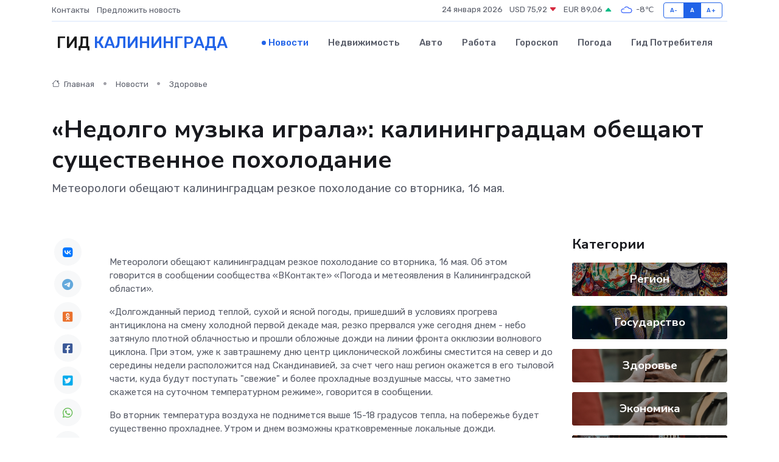

--- FILE ---
content_type: text/html; charset=UTF-8
request_url: https://kaliningrad360.ru/news/zdorove/nedolgo-muzyka-igrala-kaliningradcam-obeschayut-suschestvennoe-poholodanie.htm
body_size: 9388
content:
<!DOCTYPE html>
<html lang="ru">
<head>
	<meta charset="utf-8">
	<meta name="csrf-token" content="V498DxW9I8HKwxfGLMxwJoWKA97CA3jPiNUKDizX">
    <meta http-equiv="X-UA-Compatible" content="IE=edge">
    <meta name="viewport" content="width=device-width, initial-scale=1">
    <title>«Недолго музыка играла»: калининградцам обещают существенное похолодание - новости Калининграда</title>
    <meta name="description" property="description" content="Метеорологи обещают калининградцам резкое похолодание со вторника, 16 мая.">
    
    <meta property="fb:pages" content="105958871990207" />
    <link rel="shortcut icon" type="image/x-icon" href="https://kaliningrad360.ru/favicon.svg">
    <link rel="canonical" href="https://kaliningrad360.ru/news/zdorove/nedolgo-muzyka-igrala-kaliningradcam-obeschayut-suschestvennoe-poholodanie.htm">
    <link rel="preconnect" href="https://fonts.gstatic.com">
    <link rel="dns-prefetch" href="https://fonts.googleapis.com">
    <link rel="dns-prefetch" href="https://pagead2.googlesyndication.com">
    <link rel="dns-prefetch" href="https://res.cloudinary.com">
    <link href="https://fonts.googleapis.com/css2?family=Nunito+Sans:wght@400;700&family=Rubik:wght@400;500;700&display=swap" rel="stylesheet">
    <link rel="stylesheet" type="text/css" href="https://kaliningrad360.ru/assets/font-awesome/css/all.min.css">
    <link rel="stylesheet" type="text/css" href="https://kaliningrad360.ru/assets/bootstrap-icons/bootstrap-icons.css">
    <link rel="stylesheet" type="text/css" href="https://kaliningrad360.ru/assets/tiny-slider/tiny-slider.css">
    <link rel="stylesheet" type="text/css" href="https://kaliningrad360.ru/assets/glightbox/css/glightbox.min.css">
    <link rel="stylesheet" type="text/css" href="https://kaliningrad360.ru/assets/plyr/plyr.css">
    <link id="style-switch" rel="stylesheet" type="text/css" href="https://kaliningrad360.ru/assets/css/style.css">
    <link rel="stylesheet" type="text/css" href="https://kaliningrad360.ru/assets/css/style2.css">

    <meta name="twitter:card" content="summary">
    <meta name="twitter:site" content="@mysite">
    <meta name="twitter:title" content="«Недолго музыка играла»: калининградцам обещают существенное похолодание - новости Калининграда">
    <meta name="twitter:description" content="Метеорологи обещают калининградцам резкое похолодание со вторника, 16 мая.">
    <meta name="twitter:creator" content="@mysite">
    <meta name="twitter:image:src" content="https://res.cloudinary.com/debep5wme/image/upload/xhrpexg8spotnnisc7xd">
    <meta name="twitter:domain" content="kaliningrad360.ru">
    <meta name="twitter:card" content="summary_large_image" /><meta name="twitter:image" content="https://res.cloudinary.com/debep5wme/image/upload/xhrpexg8spotnnisc7xd">

    <meta property="og:url" content="http://kaliningrad360.ru/news/zdorove/nedolgo-muzyka-igrala-kaliningradcam-obeschayut-suschestvennoe-poholodanie.htm">
    <meta property="og:title" content="«Недолго музыка играла»: калининградцам обещают существенное похолодание - новости Калининграда">
    <meta property="og:description" content="Метеорологи обещают калининградцам резкое похолодание со вторника, 16 мая.">
    <meta property="og:type" content="website">
    <meta property="og:image" content="https://res.cloudinary.com/debep5wme/image/upload/xhrpexg8spotnnisc7xd">
    <meta property="og:locale" content="ru_RU">
    <meta property="og:site_name" content="Гид Калининграда">
    

    <link rel="image_src" href="https://res.cloudinary.com/debep5wme/image/upload/xhrpexg8spotnnisc7xd" />

    <link rel="alternate" type="application/rss+xml" href="https://kaliningrad360.ru/feed" title="Калининград: гид, новости, афиша">
        <script async src="https://pagead2.googlesyndication.com/pagead/js/adsbygoogle.js"></script>
    <script>
        (adsbygoogle = window.adsbygoogle || []).push({
            google_ad_client: "ca-pub-0899253526956684",
            enable_page_level_ads: true
        });
    </script>
        
    
    
    
    <script>if (window.top !== window.self) window.top.location.replace(window.self.location.href);</script>
    <script>if(self != top) { top.location=document.location;}</script>

<!-- Google tag (gtag.js) -->
<script async src="https://www.googletagmanager.com/gtag/js?id=G-71VQP5FD0J"></script>
<script>
  window.dataLayer = window.dataLayer || [];
  function gtag(){dataLayer.push(arguments);}
  gtag('js', new Date());

  gtag('config', 'G-71VQP5FD0J');
</script>
</head>
<body>
<script type="text/javascript" > (function(m,e,t,r,i,k,a){m[i]=m[i]||function(){(m[i].a=m[i].a||[]).push(arguments)}; m[i].l=1*new Date();k=e.createElement(t),a=e.getElementsByTagName(t)[0],k.async=1,k.src=r,a.parentNode.insertBefore(k,a)}) (window, document, "script", "https://mc.yandex.ru/metrika/tag.js", "ym"); ym(54007276, "init", {}); ym(86840228, "init", { clickmap:true, trackLinks:true, accurateTrackBounce:true, webvisor:true });</script> <noscript><div><img src="https://mc.yandex.ru/watch/54007276" style="position:absolute; left:-9999px;" alt="" /><img src="https://mc.yandex.ru/watch/86840228" style="position:absolute; left:-9999px;" alt="" /></div></noscript>
<script type="text/javascript">
    new Image().src = "//counter.yadro.ru/hit?r"+escape(document.referrer)+((typeof(screen)=="undefined")?"":";s"+screen.width+"*"+screen.height+"*"+(screen.colorDepth?screen.colorDepth:screen.pixelDepth))+";u"+escape(document.URL)+";h"+escape(document.title.substring(0,150))+";"+Math.random();
</script>
<!-- Rating@Mail.ru counter -->
<script type="text/javascript">
var _tmr = window._tmr || (window._tmr = []);
_tmr.push({id: "3138453", type: "pageView", start: (new Date()).getTime()});
(function (d, w, id) {
  if (d.getElementById(id)) return;
  var ts = d.createElement("script"); ts.type = "text/javascript"; ts.async = true; ts.id = id;
  ts.src = "https://top-fwz1.mail.ru/js/code.js";
  var f = function () {var s = d.getElementsByTagName("script")[0]; s.parentNode.insertBefore(ts, s);};
  if (w.opera == "[object Opera]") { d.addEventListener("DOMContentLoaded", f, false); } else { f(); }
})(document, window, "topmailru-code");
</script><noscript><div>
<img src="https://top-fwz1.mail.ru/counter?id=3138453;js=na" style="border:0;position:absolute;left:-9999px;" alt="Top.Mail.Ru" />
</div></noscript>
<!-- //Rating@Mail.ru counter -->

<header class="navbar-light navbar-sticky header-static">
    <div class="navbar-top d-none d-lg-block small">
        <div class="container">
            <div class="d-md-flex justify-content-between align-items-center my-1">
                <!-- Top bar left -->
                <ul class="nav">
                    <li class="nav-item">
                        <a class="nav-link ps-0" href="https://kaliningrad360.ru/contacts">Контакты</a>
                    </li>
                    <li class="nav-item">
                        <a class="nav-link ps-0" href="https://kaliningrad360.ru/sendnews">Предложить новость</a>
                    </li>
                    
                </ul>
                <!-- Top bar right -->
                <div class="d-flex align-items-center">
                    
                    <ul class="list-inline mb-0 text-center text-sm-end me-3">
						<li class="list-inline-item">
							<span>24 января 2026</span>
						</li>
                        <li class="list-inline-item">
                            <a class="nav-link px-0" href="https://kaliningrad360.ru/currency">
                                <span>USD 75,92 <i class="bi bi-caret-down-fill text-danger"></i></span>
                            </a>
						</li>
                        <li class="list-inline-item">
                            <a class="nav-link px-0" href="https://kaliningrad360.ru/currency">
                                <span>EUR 89,06 <i class="bi bi-caret-up-fill text-success"></i></span>
                            </a>
						</li>
						<li class="list-inline-item">
                            <a class="nav-link px-0" href="https://kaliningrad360.ru/pogoda">
                                <svg xmlns="http://www.w3.org/2000/svg" width="25" height="25" viewBox="0 0 30 30"><path fill="#315EFB" fill-rule="evenodd" d="M25.036 13.066a4.948 4.948 0 0 1 0 5.868A4.99 4.99 0 0 1 20.99 21H8.507a4.49 4.49 0 0 1-3.64-1.86 4.458 4.458 0 0 1 0-5.281A4.491 4.491 0 0 1 8.506 12c.686 0 1.37.159 1.996.473a.5.5 0 0 1 .16.766l-.33.399a.502.502 0 0 1-.598.132 2.976 2.976 0 0 0-3.346.608 3.007 3.007 0 0 0 .334 4.532c.527.396 1.177.59 1.836.59H20.94a3.54 3.54 0 0 0 2.163-.711 3.497 3.497 0 0 0 1.358-3.206 3.45 3.45 0 0 0-.706-1.727A3.486 3.486 0 0 0 20.99 12.5c-.07 0-.138.016-.208.02-.328.02-.645.085-.947.192a.496.496 0 0 1-.63-.287 4.637 4.637 0 0 0-.445-.874 4.495 4.495 0 0 0-.584-.733A4.461 4.461 0 0 0 14.998 9.5a4.46 4.46 0 0 0-3.177 1.318 2.326 2.326 0 0 0-.135.147.5.5 0 0 1-.592.131 5.78 5.78 0 0 0-.453-.19.5.5 0 0 1-.21-.79A5.97 5.97 0 0 1 14.998 8a5.97 5.97 0 0 1 4.237 1.757c.398.399.704.85.966 1.319.262-.042.525-.076.79-.076a4.99 4.99 0 0 1 4.045 2.066zM0 0v30V0zm30 0v30V0z"></path></svg>
                                <span>-8&#8451;</span>
                            </a>
						</li>
					</ul>

                    <!-- Font size accessibility START -->
                    <div class="btn-group me-2" role="group" aria-label="font size changer">
                        <input type="radio" class="btn-check" name="fntradio" id="font-sm">
                        <label class="btn btn-xs btn-outline-primary mb-0" for="font-sm">A-</label>

                        <input type="radio" class="btn-check" name="fntradio" id="font-default" checked>
                        <label class="btn btn-xs btn-outline-primary mb-0" for="font-default">A</label>

                        <input type="radio" class="btn-check" name="fntradio" id="font-lg">
                        <label class="btn btn-xs btn-outline-primary mb-0" for="font-lg">A+</label>
                    </div>

                    
                </div>
            </div>
            <!-- Divider -->
            <div class="border-bottom border-2 border-primary opacity-1"></div>
        </div>
    </div>

    <!-- Logo Nav START -->
    <nav class="navbar navbar-expand-lg">
        <div class="container">
            <!-- Logo START -->
            <a class="navbar-brand" href="https://kaliningrad360.ru" style="text-align: end;">
                
                			<span class="ms-2 fs-3 text-uppercase fw-normal">Гид <span style="color: #2163e8;">Калининграда</span></span>
                            </a>
            <!-- Logo END -->

            <!-- Responsive navbar toggler -->
            <button class="navbar-toggler ms-auto" type="button" data-bs-toggle="collapse"
                data-bs-target="#navbarCollapse" aria-controls="navbarCollapse" aria-expanded="false"
                aria-label="Toggle navigation">
                <span class="text-body h6 d-none d-sm-inline-block">Menu</span>
                <span class="navbar-toggler-icon"></span>
            </button>

            <!-- Main navbar START -->
            <div class="collapse navbar-collapse" id="navbarCollapse">
                <ul class="navbar-nav navbar-nav-scroll mx-auto">
                                        <li class="nav-item"> <a class="nav-link active" href="https://kaliningrad360.ru/news">Новости</a></li>
                                        <li class="nav-item"> <a class="nav-link" href="https://kaliningrad360.ru/realty">Недвижимость</a></li>
                                        <li class="nav-item"> <a class="nav-link" href="https://kaliningrad360.ru/auto">Авто</a></li>
                                        <li class="nav-item"> <a class="nav-link" href="https://kaliningrad360.ru/job">Работа</a></li>
                                        <li class="nav-item"> <a class="nav-link" href="https://kaliningrad360.ru/horoscope">Гороскоп</a></li>
                                        <li class="nav-item"> <a class="nav-link" href="https://kaliningrad360.ru/pogoda">Погода</a></li>
                                        <li class="nav-item"> <a class="nav-link" href="https://kaliningrad360.ru/poleznoe">Гид потребителя</a></li>
                                    </ul>
            </div>
            <!-- Main navbar END -->

            
        </div>
    </nav>
    <!-- Logo Nav END -->
</header>
    <main>
        <!-- =======================
                Main content START -->
        <section class="pt-3 pb-lg-5">
            <div class="container" data-sticky-container>
                <div class="row">
                    <!-- Main Post START -->
                    <div class="col-lg-9">
                        <!-- Categorie Detail START -->
                        <div class="mb-4">
							<nav aria-label="breadcrumb" itemscope itemtype="http://schema.org/BreadcrumbList">
								<ol class="breadcrumb breadcrumb-dots">
									<li class="breadcrumb-item" itemprop="itemListElement" itemscope itemtype="http://schema.org/ListItem">
										<meta itemprop="name" content="Гид Калининграда">
										<meta itemprop="position" content="1">
										<meta itemprop="item" content="https://kaliningrad360.ru">
										<a itemprop="url" href="https://kaliningrad360.ru">
										<i class="bi bi-house me-1"></i> Главная
										</a>
									</li>
									<li class="breadcrumb-item" itemprop="itemListElement" itemscope itemtype="http://schema.org/ListItem">
										<meta itemprop="name" content="Новости">
										<meta itemprop="position" content="2">
										<meta itemprop="item" content="https://kaliningrad360.ru/news">
										<a itemprop="url" href="https://kaliningrad360.ru/news"> Новости</a>
									</li>
									<li class="breadcrumb-item" aria-current="page" itemprop="itemListElement" itemscope itemtype="http://schema.org/ListItem">
										<meta itemprop="name" content="Здоровье">
										<meta itemprop="position" content="3">
										<meta itemprop="item" content="https://kaliningrad360.ru/news/zdorove">
										<a itemprop="url" href="https://kaliningrad360.ru/news/zdorove"> Здоровье</a>
									</li>
									<li aria-current="page" itemprop="itemListElement" itemscope itemtype="http://schema.org/ListItem">
									<meta itemprop="name" content="«Недолго музыка играла»: калининградцам обещают существенное похолодание">
									<meta itemprop="position" content="4" />
									<meta itemprop="item" content="https://kaliningrad360.ru/news/zdorove/nedolgo-muzyka-igrala-kaliningradcam-obeschayut-suschestvennoe-poholodanie.htm">
									</li>
								</ol>
							</nav>
						
                        </div>
                    </div>
                </div>
                <div class="row align-items-center">
                                                        <!-- Content -->
                    <div class="col-md-12 mt-4 mt-md-0">
                                            <h1 class="display-6">«Недолго музыка играла»: калининградцам обещают существенное похолодание</h1>
                        <p class="lead">Метеорологи обещают калининградцам резкое похолодание со вторника, 16 мая.</p>
                    </div>
				                                    </div>
            </div>
        </section>
        <!-- =======================
        Main START -->
        <section class="pt-0">
            <div class="container position-relative" data-sticky-container>
                <div class="row">
                    <!-- Left sidebar START -->
                    <div class="col-md-1">
                        <div class="text-start text-lg-center mb-5" data-sticky data-margin-top="80" data-sticky-for="767">
                            <style>
                                .fa-vk::before {
                                    color: #07f;
                                }
                                .fa-telegram::before {
                                    color: #64a9dc;
                                }
                                .fa-facebook-square::before {
                                    color: #3b5998;
                                }
                                .fa-odnoklassniki-square::before {
                                    color: #eb722e;
                                }
                                .fa-twitter-square::before {
                                    color: #00aced;
                                }
                                .fa-whatsapp::before {
                                    color: #65bc54;
                                }
                                .fa-viber::before {
                                    color: #7b519d;
                                }
                                .fa-moimir svg {
                                    background-color: #168de2;
                                    height: 18px;
                                    width: 18px;
                                    background-size: 18px 18px;
                                    border-radius: 4px;
                                    margin-bottom: 2px;
                                }
                            </style>
                            <ul class="nav text-white-force">
                                <li class="nav-item">
                                    <a class="nav-link icon-md rounded-circle m-1 p-0 fs-5 bg-light" href="https://vk.com/share.php?url=https://kaliningrad360.ru/news/zdorove/nedolgo-muzyka-igrala-kaliningradcam-obeschayut-suschestvennoe-poholodanie.htm&title=«Недолго музыка играла»: калининградцам обещают существенное похолодание - новости Калининграда&utm_source=share" rel="nofollow" target="_blank">
                                        <i class="fab fa-vk align-middle text-body"></i>
                                    </a>
                                </li>
                                <li class="nav-item">
                                    <a class="nav-link icon-md rounded-circle m-1 p-0 fs-5 bg-light" href="https://t.me/share/url?url=https://kaliningrad360.ru/news/zdorove/nedolgo-muzyka-igrala-kaliningradcam-obeschayut-suschestvennoe-poholodanie.htm&text=«Недолго музыка играла»: калининградцам обещают существенное похолодание - новости Калининграда&utm_source=share" rel="nofollow" target="_blank">
                                        <i class="fab fa-telegram align-middle text-body"></i>
                                    </a>
                                </li>
                                <li class="nav-item">
                                    <a class="nav-link icon-md rounded-circle m-1 p-0 fs-5 bg-light" href="https://connect.ok.ru/offer?url=https://kaliningrad360.ru/news/zdorove/nedolgo-muzyka-igrala-kaliningradcam-obeschayut-suschestvennoe-poholodanie.htm&title=«Недолго музыка играла»: калининградцам обещают существенное похолодание - новости Калининграда&utm_source=share" rel="nofollow" target="_blank">
                                        <i class="fab fa-odnoklassniki-square align-middle text-body"></i>
                                    </a>
                                </li>
                                <li class="nav-item">
                                    <a class="nav-link icon-md rounded-circle m-1 p-0 fs-5 bg-light" href="https://www.facebook.com/sharer.php?src=sp&u=https://kaliningrad360.ru/news/zdorove/nedolgo-muzyka-igrala-kaliningradcam-obeschayut-suschestvennoe-poholodanie.htm&title=«Недолго музыка играла»: калининградцам обещают существенное похолодание - новости Калининграда&utm_source=share" rel="nofollow" target="_blank">
                                        <i class="fab fa-facebook-square align-middle text-body"></i>
                                    </a>
                                </li>
                                <li class="nav-item">
                                    <a class="nav-link icon-md rounded-circle m-1 p-0 fs-5 bg-light" href="https://twitter.com/intent/tweet?text=«Недолго музыка играла»: калининградцам обещают существенное похолодание - новости Калининграда&url=https://kaliningrad360.ru/news/zdorove/nedolgo-muzyka-igrala-kaliningradcam-obeschayut-suschestvennoe-poholodanie.htm&utm_source=share" rel="nofollow" target="_blank">
                                        <i class="fab fa-twitter-square align-middle text-body"></i>
                                    </a>
                                </li>
                                <li class="nav-item">
                                    <a class="nav-link icon-md rounded-circle m-1 p-0 fs-5 bg-light" href="https://api.whatsapp.com/send?text=«Недолго музыка играла»: калининградцам обещают существенное похолодание - новости Калининграда https://kaliningrad360.ru/news/zdorove/nedolgo-muzyka-igrala-kaliningradcam-obeschayut-suschestvennoe-poholodanie.htm&utm_source=share" rel="nofollow" target="_blank">
                                        <i class="fab fa-whatsapp align-middle text-body"></i>
                                    </a>
                                </li>
                                <li class="nav-item">
                                    <a class="nav-link icon-md rounded-circle m-1 p-0 fs-5 bg-light" href="viber://forward?text=«Недолго музыка играла»: калининградцам обещают существенное похолодание - новости Калининграда https://kaliningrad360.ru/news/zdorove/nedolgo-muzyka-igrala-kaliningradcam-obeschayut-suschestvennoe-poholodanie.htm&utm_source=share" rel="nofollow" target="_blank">
                                        <i class="fab fa-viber align-middle text-body"></i>
                                    </a>
                                </li>
                                <li class="nav-item">
                                    <a class="nav-link icon-md rounded-circle m-1 p-0 fs-5 bg-light" href="https://connect.mail.ru/share?url=https://kaliningrad360.ru/news/zdorove/nedolgo-muzyka-igrala-kaliningradcam-obeschayut-suschestvennoe-poholodanie.htm&title=«Недолго музыка играла»: калининградцам обещают существенное похолодание - новости Калининграда&utm_source=share" rel="nofollow" target="_blank">
                                        <i class="fab fa-moimir align-middle text-body"><svg viewBox='0 0 24 24' xmlns='http://www.w3.org/2000/svg'><path d='M8.889 9.667a1.333 1.333 0 100-2.667 1.333 1.333 0 000 2.667zm6.222 0a1.333 1.333 0 100-2.667 1.333 1.333 0 000 2.667zm4.77 6.108l-1.802-3.028a.879.879 0 00-1.188-.307.843.843 0 00-.313 1.166l.214.36a6.71 6.71 0 01-4.795 1.996 6.711 6.711 0 01-4.792-1.992l.217-.364a.844.844 0 00-.313-1.166.878.878 0 00-1.189.307l-1.8 3.028a.844.844 0 00.312 1.166.88.88 0 001.189-.307l.683-1.147a8.466 8.466 0 005.694 2.18 8.463 8.463 0 005.698-2.184l.685 1.151a.873.873 0 001.189.307.844.844 0 00.312-1.166z' fill='#FFF' fill-rule='evenodd'/></svg></i>
                                    </a>
                                </li>
                                
                            </ul>
                        </div>
                    </div>
                    <!-- Left sidebar END -->

                    <!-- Main Content START -->
                    <div class="col-md-10 col-lg-8 mb-5">
                        <div class="mb-4">
                                                    </div>
                        <div itemscope itemtype="http://schema.org/NewsArticle">
                            <meta itemprop="headline" content="«Недолго музыка играла»: калининградцам обещают существенное похолодание">
                            <meta itemprop="identifier" content="https://kaliningrad360.ru/8393904">
                            <span itemprop="articleBody"><p> Метеорологи обещают калининградцам резкое похолодание со вторника, 16 мая. Об этом говорится в сообщении сообщества «ВКонтакте» «Погода и метеоявления в Калининградской области».  <br> </p> <p> «Долгожданный период теплой, сухой и ясной погоды, пришедший в условиях прогрева антициклона на смену холодной первой декаде мая, резко прервался уже сегодня днем - небо затянуло плотной облачностью и прошли обложные дожди на линии фронта окклюзии волнового циклона. При этом, уже к завтрашнему дню центр циклонической ложбины сместится на север и до середины недели расположится над Скандинавией, за счет чего наш регион окажется в его тыловой части, куда будут поступать &quot;свежие&quot; и более прохладные воздушные массы, что заметно скажется на суточном температурном режиме», говорится в сообщении.  </p> <p> Во вторник температура воздуха не поднимется выше 15-18 градусов тепла, на побережье будет существенно прохладнее. Утром и днем возможны кратковременные локальные дожди.  
										
											
											

										
</p> <p> До пятницы температура воздуха днем будет колебаться в районе +14-17 градусов. Существенных осадков в самом Калининграде не ожидается, на востоке области они вероятны в среду.  </p> <p> «Однако, к выходным (предварительно) стоит ожидать возвращения теплой погоды - установившееся новое ядро Скандинавского антициклона к северу и быстрый прогрев стационарной воздушной массы позволит дневной температуре вновь подниматься до отметок в +21...+24 градуса и выше», - отмечается в сообщении. </p></span>
                        </div>
                                                                        <div><a href="https://www.newkaliningrad.ru/news/briefs/community/24045632-nedolgo-muzyka-igrala-kaliningradtsam-obeshchayut-sushchestvennoe-pokholodanie.html" target="_blank" rel="author">Источник</a></div>
                                                                        <div class="col-12 mt-3"><a href="https://kaliningrad360.ru/sendnews">Предложить новость</a></div>
                        <div class="col-12 mt-5">
                            <h2 class="my-3">Последние новости</h2>
                            <div class="row gy-4">
                                <!-- Card item START -->
<div class="col-sm-6">
    <div class="card" itemscope="" itemtype="http://schema.org/BlogPosting">
        <!-- Card img -->
        <div class="position-relative">
                        <img class="card-img" src="https://res.cloudinary.com/debep5wme/image/upload/c_fill,w_420,h_315,q_auto,g_face/se9w7xypsqgldetaybk0" alt="Почему правильные конструктивные элементы помогают мебели не деформироваться" itemprop="image">
                    </div>
        <div class="card-body px-0 pt-3" itemprop="name">
            <h4 class="card-title" itemprop="headline"><a href="https://kaliningrad360.ru/news/ekonomika/pochemu-pravilnye-konstruktivnye-elementy-pomogayut-mebeli-ne-deformirovatsya.htm"
                    class="btn-link text-reset fw-bold" itemprop="url">Почему правильные конструктивные элементы помогают мебели не деформироваться</a></h4>
            <p class="card-text" itemprop="articleBody">Почему правильные конструктивные элементы помогают мебели не деформироваться.</p>
        </div>
        <meta itemprop="author" content="Редактор"/>
        <meta itemscope itemprop="mainEntityOfPage" itemType="https://schema.org/WebPage" itemid="https://kaliningrad360.ru/news/ekonomika/pochemu-pravilnye-konstruktivnye-elementy-pomogayut-mebeli-ne-deformirovatsya.htm"/>
        <meta itemprop="dateModified" content="2026-01-13"/>
        <meta itemprop="datePublished" content="2026-01-13"/>
    </div>
</div>
<!-- Card item END -->
<!-- Card item START -->
<div class="col-sm-6">
    <div class="card" itemscope="" itemtype="http://schema.org/BlogPosting">
        <!-- Card img -->
        <div class="position-relative">
                        <img class="card-img" src="https://res.cloudinary.com/debep5wme/image/upload/c_fill,w_420,h_315,q_auto,g_face/fdth0ppoxhnrxkejsqtr" alt="Что банк о вас знает: как формируется кредитная история и можно ли ее исправить" itemprop="image">
                    </div>
        <div class="card-body px-0 pt-3" itemprop="name">
            <h4 class="card-title" itemprop="headline"><a href="https://kaliningrad360.ru/news/ekonomika/chto-bank-o-vas-znaet-kak-formiruetsya-kreditnaya-istoriya-i-mozhno-li-ee-ispravit.htm"
                    class="btn-link text-reset fw-bold" itemprop="url">Что банк о вас знает: как формируется кредитная история и можно ли ее исправить</a></h4>
            <p class="card-text" itemprop="articleBody">Всё, что вы хотели узнать о своей кредитной репутации, но не решались спросить у банкира</p>
        </div>
        <meta itemprop="author" content="Редактор"/>
        <meta itemscope itemprop="mainEntityOfPage" itemType="https://schema.org/WebPage" itemid="https://kaliningrad360.ru/news/ekonomika/chto-bank-o-vas-znaet-kak-formiruetsya-kreditnaya-istoriya-i-mozhno-li-ee-ispravit.htm"/>
        <meta itemprop="dateModified" content="2025-11-08"/>
        <meta itemprop="datePublished" content="2025-11-08"/>
    </div>
</div>
<!-- Card item END -->
<!-- Card item START -->
<div class="col-sm-6">
    <div class="card" itemscope="" itemtype="http://schema.org/BlogPosting">
        <!-- Card img -->
        <div class="position-relative">
                        <img class="card-img" src="https://res.cloudinary.com/debep5wme/image/upload/c_fill,w_420,h_315,q_auto,g_face/nadum4jfm6dymwa58a2g" alt="Как выбрать дверь для бани: преимущества разных моделей" itemprop="image">
                    </div>
        <div class="card-body px-0 pt-3" itemprop="name">
            <h4 class="card-title" itemprop="headline"><a href="https://kaliningrad360.ru/news/ekonomika/kak-vybrat-dver-dlya-bani-preimuschestva-raznyh-modeley.htm"
                    class="btn-link text-reset fw-bold" itemprop="url">Как выбрать дверь для бани: преимущества разных моделей</a></h4>
            <p class="card-text" itemprop="articleBody">Двери Arta сочетают безопасность, устойчивость к температурам и эстетику. Советы по выбору идеальной двери для вашей парной.</p>
        </div>
        <meta itemprop="author" content="Редактор"/>
        <meta itemscope itemprop="mainEntityOfPage" itemType="https://schema.org/WebPage" itemid="https://kaliningrad360.ru/news/ekonomika/kak-vybrat-dver-dlya-bani-preimuschestva-raznyh-modeley.htm"/>
        <meta itemprop="dateModified" content="2025-10-05"/>
        <meta itemprop="datePublished" content="2025-10-05"/>
    </div>
</div>
<!-- Card item END -->
<!-- Card item START -->
<div class="col-sm-6">
    <div class="card" itemscope="" itemtype="http://schema.org/BlogPosting">
        <!-- Card img -->
        <div class="position-relative">
            <img class="card-img" src="https://res.cloudinary.com/di7jztv5p/image/upload/c_fill,w_420,h_315,q_auto,g_face/gqei5n34zp6qzkg1iovk" alt="Когда скидки превращаются в ловушку: как маркетологи учат нас тратить" itemprop="image">
        </div>
        <div class="card-body px-0 pt-3" itemprop="name">
            <h4 class="card-title" itemprop="headline"><a href="https://ulan-ude-city.ru/news/ekonomika/kogda-skidki-prevraschayutsya-v-lovushku-kak-marketologi-uchat-nas-tratit.htm" class="btn-link text-reset fw-bold" itemprop="url">Когда скидки превращаются в ловушку: как маркетологи учат нас тратить</a></h4>
            <p class="card-text" itemprop="articleBody">Почему “-50% только сегодня” не всегда значит выгоду, как скидки играют на эмоциях и почему даже рациональные люди становятся жертвами маркетинговых трюков.</p>
        </div>
        <meta itemprop="author" content="Редактор"/>
        <meta itemscope itemprop="mainEntityOfPage" itemType="https://schema.org/WebPage" itemid="https://ulan-ude-city.ru/news/ekonomika/kogda-skidki-prevraschayutsya-v-lovushku-kak-marketologi-uchat-nas-tratit.htm"/>
        <meta itemprop="dateModified" content="2026-01-24"/>
        <meta itemprop="datePublished" content="2026-01-24"/>
    </div>
</div>
<!-- Card item END -->
                            </div>
                        </div>
						<div class="col-12 bg-primary bg-opacity-10 p-2 mt-3 rounded">
							На этом сайте представлены актуальные варианты, чтобы <a href="https://michurinsk-gid.ru/realty">снять квартиру в Мичуринске</a> на выгодных условиях
						</div>
                        <!-- Comments START -->
                        <div class="mt-5">
                            <h3>Комментарии (0)</h3>
                        </div>
                        <!-- Comments END -->
                        <!-- Reply START -->
                        <div>
                            <h3>Добавить комментарий</h3>
                            <small>Ваш email не публикуется. Обязательные поля отмечены *</small>
                            <form class="row g-3 mt-2">
                                <div class="col-md-6">
                                    <label class="form-label">Имя *</label>
                                    <input type="text" class="form-control" aria-label="First name">
                                </div>
                                <div class="col-md-6">
                                    <label class="form-label">Email *</label>
                                    <input type="email" class="form-control">
                                </div>
                                <div class="col-12">
                                    <label class="form-label">Текст комментария *</label>
                                    <textarea class="form-control" rows="3"></textarea>
                                </div>
                                <div class="col-12">
                                    <button type="submit" class="btn btn-primary">Оставить комментарий</button>
                                </div>
                            </form>
                        </div>
                        <!-- Reply END -->
                    </div>
                    <!-- Main Content END -->
                    <!-- Right sidebar START -->
                    <div class="col-lg-3 d-none d-lg-block">
                        <div data-sticky data-margin-top="80" data-sticky-for="991">
                            <!-- Categories -->
                            <div>
                                <h4 class="mb-3">Категории</h4>
                                                                    <!-- Category item -->
                                    <div class="text-center mb-3 card-bg-scale position-relative overflow-hidden rounded"
                                        style="background-image:url(https://kaliningrad360.ru/assets/images/blog/4by3/04.jpg); background-position: center left; background-size: cover;">
                                        <div class="bg-dark-overlay-4 p-3">
                                            <a href="https://kaliningrad360.ru/news/region"
                                                class="stretched-link btn-link fw-bold text-white h5">Регион</a>
                                        </div>
                                    </div>
                                                                    <!-- Category item -->
                                    <div class="text-center mb-3 card-bg-scale position-relative overflow-hidden rounded"
                                        style="background-image:url(https://kaliningrad360.ru/assets/images/blog/4by3/06.jpg); background-position: center left; background-size: cover;">
                                        <div class="bg-dark-overlay-4 p-3">
                                            <a href="https://kaliningrad360.ru/news/gosudarstvo"
                                                class="stretched-link btn-link fw-bold text-white h5">Государство</a>
                                        </div>
                                    </div>
                                                                    <!-- Category item -->
                                    <div class="text-center mb-3 card-bg-scale position-relative overflow-hidden rounded"
                                        style="background-image:url(https://kaliningrad360.ru/assets/images/blog/4by3/09.jpg); background-position: center left; background-size: cover;">
                                        <div class="bg-dark-overlay-4 p-3">
                                            <a href="https://kaliningrad360.ru/news/zdorove"
                                                class="stretched-link btn-link fw-bold text-white h5">Здоровье</a>
                                        </div>
                                    </div>
                                                                    <!-- Category item -->
                                    <div class="text-center mb-3 card-bg-scale position-relative overflow-hidden rounded"
                                        style="background-image:url(https://kaliningrad360.ru/assets/images/blog/4by3/09.jpg); background-position: center left; background-size: cover;">
                                        <div class="bg-dark-overlay-4 p-3">
                                            <a href="https://kaliningrad360.ru/news/ekonomika"
                                                class="stretched-link btn-link fw-bold text-white h5">Экономика</a>
                                        </div>
                                    </div>
                                                                    <!-- Category item -->
                                    <div class="text-center mb-3 card-bg-scale position-relative overflow-hidden rounded"
                                        style="background-image:url(https://kaliningrad360.ru/assets/images/blog/4by3/01.jpg); background-position: center left; background-size: cover;">
                                        <div class="bg-dark-overlay-4 p-3">
                                            <a href="https://kaliningrad360.ru/news/politika"
                                                class="stretched-link btn-link fw-bold text-white h5">Политика</a>
                                        </div>
                                    </div>
                                                                    <!-- Category item -->
                                    <div class="text-center mb-3 card-bg-scale position-relative overflow-hidden rounded"
                                        style="background-image:url(https://kaliningrad360.ru/assets/images/blog/4by3/04.jpg); background-position: center left; background-size: cover;">
                                        <div class="bg-dark-overlay-4 p-3">
                                            <a href="https://kaliningrad360.ru/news/nauka-i-obrazovanie"
                                                class="stretched-link btn-link fw-bold text-white h5">Наука и Образование</a>
                                        </div>
                                    </div>
                                                                    <!-- Category item -->
                                    <div class="text-center mb-3 card-bg-scale position-relative overflow-hidden rounded"
                                        style="background-image:url(https://kaliningrad360.ru/assets/images/blog/4by3/09.jpg); background-position: center left; background-size: cover;">
                                        <div class="bg-dark-overlay-4 p-3">
                                            <a href="https://kaliningrad360.ru/news/proisshestviya"
                                                class="stretched-link btn-link fw-bold text-white h5">Происшествия</a>
                                        </div>
                                    </div>
                                                                    <!-- Category item -->
                                    <div class="text-center mb-3 card-bg-scale position-relative overflow-hidden rounded"
                                        style="background-image:url(https://kaliningrad360.ru/assets/images/blog/4by3/02.jpg); background-position: center left; background-size: cover;">
                                        <div class="bg-dark-overlay-4 p-3">
                                            <a href="https://kaliningrad360.ru/news/religiya"
                                                class="stretched-link btn-link fw-bold text-white h5">Религия</a>
                                        </div>
                                    </div>
                                                                    <!-- Category item -->
                                    <div class="text-center mb-3 card-bg-scale position-relative overflow-hidden rounded"
                                        style="background-image:url(https://kaliningrad360.ru/assets/images/blog/4by3/06.jpg); background-position: center left; background-size: cover;">
                                        <div class="bg-dark-overlay-4 p-3">
                                            <a href="https://kaliningrad360.ru/news/kultura"
                                                class="stretched-link btn-link fw-bold text-white h5">Культура</a>
                                        </div>
                                    </div>
                                                                    <!-- Category item -->
                                    <div class="text-center mb-3 card-bg-scale position-relative overflow-hidden rounded"
                                        style="background-image:url(https://kaliningrad360.ru/assets/images/blog/4by3/02.jpg); background-position: center left; background-size: cover;">
                                        <div class="bg-dark-overlay-4 p-3">
                                            <a href="https://kaliningrad360.ru/news/sport"
                                                class="stretched-link btn-link fw-bold text-white h5">Спорт</a>
                                        </div>
                                    </div>
                                                                    <!-- Category item -->
                                    <div class="text-center mb-3 card-bg-scale position-relative overflow-hidden rounded"
                                        style="background-image:url(https://kaliningrad360.ru/assets/images/blog/4by3/08.jpg); background-position: center left; background-size: cover;">
                                        <div class="bg-dark-overlay-4 p-3">
                                            <a href="https://kaliningrad360.ru/news/obschestvo"
                                                class="stretched-link btn-link fw-bold text-white h5">Общество</a>
                                        </div>
                                    </div>
                                                            </div>
                        </div>
                    </div>
                    <!-- Right sidebar END -->
                </div>
        </section>
    </main>
<footer class="bg-dark pt-5">
    
    <!-- Footer copyright START -->
    <div class="bg-dark-overlay-3 mt-5">
        <div class="container">
            <div class="row align-items-center justify-content-md-between py-4">
                <div class="col-md-6">
                    <!-- Copyright -->
                    <div class="text-center text-md-start text-primary-hover text-muted">
                        &#169;2026 Калининград. Все права защищены.
                    </div>
                </div>
                
            </div>
        </div>
    </div>
    <!-- Footer copyright END -->
    <script type="application/ld+json">
        {"@context":"https:\/\/schema.org","@type":"Organization","name":"\u041a\u0430\u043b\u0438\u043d\u0438\u043d\u0433\u0440\u0430\u0434 - \u0433\u0438\u0434, \u043d\u043e\u0432\u043e\u0441\u0442\u0438, \u0430\u0444\u0438\u0448\u0430","url":"https:\/\/kaliningrad360.ru","sameAs":["https:\/\/vk.com\/public207910593","https:\/\/t.me\/kaliningrad_gid_ru"]}
    </script>
</footer>
<!-- Back to top -->
<div class="back-top"><i class="bi bi-arrow-up-short"></i></div>
<script src="https://kaliningrad360.ru/assets/bootstrap/js/bootstrap.bundle.min.js"></script>
<script src="https://kaliningrad360.ru/assets/tiny-slider/tiny-slider.js"></script>
<script src="https://kaliningrad360.ru/assets/sticky-js/sticky.min.js"></script>
<script src="https://kaliningrad360.ru/assets/glightbox/js/glightbox.min.js"></script>
<script src="https://kaliningrad360.ru/assets/plyr/plyr.js"></script>
<script src="https://kaliningrad360.ru/assets/js/functions.js"></script>
<script src="https://yastatic.net/share2/share.js" async></script>
<script defer src="https://static.cloudflareinsights.com/beacon.min.js/vcd15cbe7772f49c399c6a5babf22c1241717689176015" integrity="sha512-ZpsOmlRQV6y907TI0dKBHq9Md29nnaEIPlkf84rnaERnq6zvWvPUqr2ft8M1aS28oN72PdrCzSjY4U6VaAw1EQ==" data-cf-beacon='{"version":"2024.11.0","token":"1816342bb56645af9da62a9551013471","r":1,"server_timing":{"name":{"cfCacheStatus":true,"cfEdge":true,"cfExtPri":true,"cfL4":true,"cfOrigin":true,"cfSpeedBrain":true},"location_startswith":null}}' crossorigin="anonymous"></script>
</body>
</html>


--- FILE ---
content_type: text/html; charset=utf-8
request_url: https://www.google.com/recaptcha/api2/aframe
body_size: 265
content:
<!DOCTYPE HTML><html><head><meta http-equiv="content-type" content="text/html; charset=UTF-8"></head><body><script nonce="T9TcNyYsLlY-9ST9mbs8Yw">/** Anti-fraud and anti-abuse applications only. See google.com/recaptcha */ try{var clients={'sodar':'https://pagead2.googlesyndication.com/pagead/sodar?'};window.addEventListener("message",function(a){try{if(a.source===window.parent){var b=JSON.parse(a.data);var c=clients[b['id']];if(c){var d=document.createElement('img');d.src=c+b['params']+'&rc='+(localStorage.getItem("rc::a")?sessionStorage.getItem("rc::b"):"");window.document.body.appendChild(d);sessionStorage.setItem("rc::e",parseInt(sessionStorage.getItem("rc::e")||0)+1);localStorage.setItem("rc::h",'1769202546884');}}}catch(b){}});window.parent.postMessage("_grecaptcha_ready", "*");}catch(b){}</script></body></html>